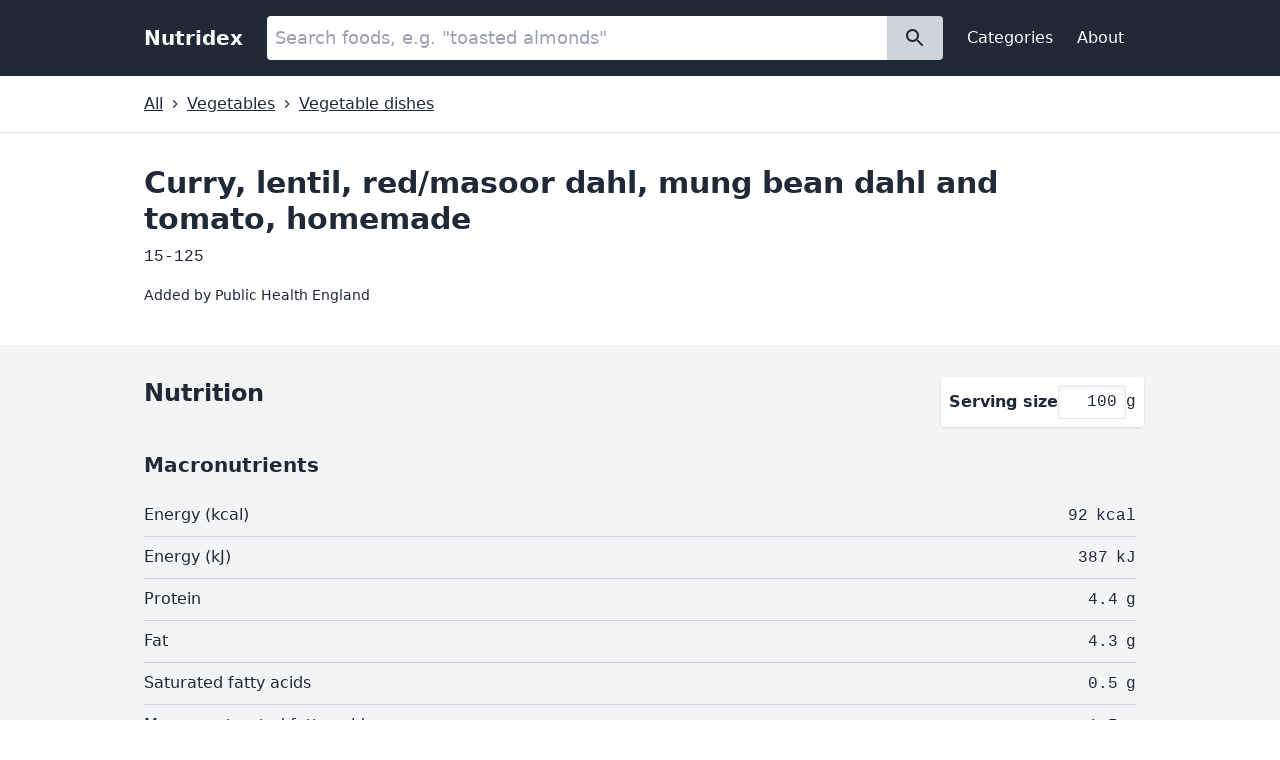

--- FILE ---
content_type: text/html; charset=utf-8
request_url: https://www.nutridex.org.uk/foods/4zpv5dg/curry-lentil-red-masoor-dahl-mung-bean-dahl-and-tomato-homemade
body_size: 4514
content:
<!DOCTYPE html><html lang="en-GB" class="overflow-y-scroll"><head><meta charSet="utf-8"/><meta name="viewport" content="width=device-width,initial-scale=1"/><title>Curry, lentil, red/masoor dahl, mung bean dahl and tomato, homemade – nutrition</title><meta name="description" content="See the nutrient content of &#x27;curry, lentil, red/masoor dahl, mung bean dahl and tomato, homemade&#x27; and more information from the UK food composition tables."/><link rel="stylesheet" href="/build/_assets/main-YCSP2LGX.css"/><script type="application/ld+json">{"@context":"https://schema.org","@type":"BreadcrumbList","itemListElement":[{"@type":"ListItem","position":1,"name":"All","item":"http://www.nutridex.org.uk/categories"},{"@type":"ListItem","position":2,"name":"Vegetables","item":"http://www.nutridex.org.uk/categories/vegetables"},{"@type":"ListItem","position":3,"name":"Vegetable dishes","item":"http://www.nutridex.org.uk/categories/vegetables/vegetable-dishes"}]}</script><script defer="" data-domain="nutridex.org.uk" src="https://plausible.io/js/script.outbound-links.js"></script></head><body><div class="flex min-h-screen flex-col"><header class="bg-gray-800"><div class="container mx-auto flex flex-wrap items-center justify-between px-4 pb-4 pt-4 md:flex-nowrap md:justify-start md:p-4 md:pt-4"><strong class="mr-6 flex-none text-white"><a class="text-xl no-underline antialiased" href="/">Nutridex</a></strong><form method="get" action="/search" class="order-last mt-2 flex w-full md:order-none md:mt-0 md:mr-3" role="search"><label for="query" hidden="">Search foods</label><input class="w-full appearance-none rounded-l p-2 text-lg" id="query" name="query" type="search" placeholder="Search foods, e.g. &quot;toasted almonds&quot;" minLength="3" required="" value=""/><button class="rounded-r bg-gray-300 py-2 px-4 transition-colors hover:bg-gray-200" type="submit" aria-label="Search" data-testid="search-button"><svg aria-hidden="true" class="fill-current" xmlns="http://www.w3.org/2000/svg" viewBox="0 0 24 24" fill="black" width="24px" height="24px"><path d="M0 0h24v24H0z" fill="none"></path><path d="M15.5 14h-.79l-.28-.27C15.41 12.59 16 11.11 16 9.5 16 5.91 13.09 3 9.5 3S3 5.91 3 9.5 5.91 16 9.5 16c1.61 0 3.09-.59 4.23-1.57l.27.28v.79l5 4.99L20.49 19l-4.99-5zm-6 0C7.01 14 5 11.99 5 9.5S7.01 5 9.5 5 14 7.01 14 9.5 11.99 14 9.5 14z"></path></svg></button></form><button class="flex rounded py-2 pl-3 pr-2 text-white sm:hidden bg-gray-700">Menu <svg class="ml-2 fill-current" xmlns="http://www.w3.org/2000/svg" viewBox="0 0 24 24" fill="black" width="24px" height="24px"><path d="M0 0h24v24H0z" fill="none"></path><path d="M3 18h18v-2H3v2zm0-5h18v-2H3v2zm0-7v2h18V6H3z"></path></svg></button><nav class="flex w-full gap-1 text-white sm:w-auto sm:flex-none sm:items-center h-0 overflow-hidden sm:h-auto sm:overflow-auto"><ul class="flex flex-col gap-1 sm:flex-row sm:items-center"><li><a class="block rounded bg-gray-700 px-3 py-2 text-center no-underline transition-colors sm:bg-inherit sm:hover:bg-gray-700" href="/categories">Categories</a></li><li><a class="block rounded bg-gray-700 px-3 py-2 text-center no-underline transition-colors sm:bg-inherit sm:hover:bg-gray-700" href="/about">About</a></li></ul></nav></div></header><div role="main" class="flex-grow"><nav class="mb-8 border-b"><ol class="container mx-auto flex p-4"><li class="flex items-center"><a href="/categories">All</a><svg class="mx-1 fill-current" xmlns="http://www.w3.org/2000/svg" viewBox="0 0 24 24" fill="black" width="1em" height="1em"><path d="M0 0h24v24H0z" fill="none"></path><path d="M10 6L8.59 7.41 13.17 12l-4.58 4.59L10 18l6-6z"></path></svg></li><li class="flex items-center"><a href="/categories/vegetables">Vegetables</a><svg class="mx-1 fill-current" xmlns="http://www.w3.org/2000/svg" viewBox="0 0 24 24" fill="black" width="1em" height="1em"><path d="M0 0h24v24H0z" fill="none"></path><path d="M10 6L8.59 7.41 13.17 12l-4.58 4.59L10 18l6-6z"></path></svg></li><li class="flex items-center"><a href="/categories/vegetables/vegetable-dishes">Vegetable dishes</a></li></ol></nav><div class="container mx-auto mb-10 px-4"><h1 class="mb-2">Curry, lentil, red/masoor dahl, mung bean dahl and tomato, homemade</h1><div class="mb-4 font-mono" title="Unique identifier">15-125</div><div class="text-sm">Added by <!-- -->Public Health England</div></div><div class="bg-gray-100"><section class="container mx-auto mb-8 px-4 py-8"><div class="flex flex-col justify-between sm:flex-row"><h2 class="mb-2">Nutrition</h2><label for="serving-size" class="-ml-2 -mr-2 mb-6 flex cursor-pointer items-center justify-between gap-4 rounded bg-white p-2 shadow sm:-ml-0"><span class="font-bold">Serving size</span><div class="flex items-center gap-2 font-mono"><input class="rounded border px-2 py-1 text-right shadow-inner" id="serving-size" name="serving-size" type="text" inputMode="numeric" pattern="[0-9]*" minLength="1" maxLength="5" size="5" required="" value="100"/><span>g</span></div></label></div><h3 class="mb-4">Macronutrients</h3><div class="mb-8"><dl><div class="flex justify-between border-b border-gray-300 py-2"><dt>Energy (kcal)</dt><dd class="whitespace-no-wrap ml-4 text-right"><span class="inline-block font-mono">92</span><span class="ml-2 inline-block font-mono">kcal</span></dd></div><div class="flex justify-between border-b border-gray-300 py-2"><dt>Energy (kJ)</dt><dd class="whitespace-no-wrap ml-4 text-right"><span class="inline-block font-mono">387</span><span class="ml-2 inline-block font-mono">kJ</span></dd></div><div class="flex justify-between border-b border-gray-300 py-2"><dt>Protein</dt><dd class="whitespace-no-wrap ml-4 text-right"><span class="inline-block font-mono">4.4</span><span class="ml-2 inline-block font-mono">g</span></dd></div><div class="flex justify-between border-b border-gray-300 py-2"><dt>Fat</dt><dd class="whitespace-no-wrap ml-4 text-right"><span class="inline-block font-mono">4.3</span><span class="ml-2 inline-block font-mono">g</span></dd></div><div class="flex justify-between border-b border-gray-300 py-2"><dt>Saturated fatty acids</dt><dd class="whitespace-no-wrap ml-4 text-right"><span class="inline-block font-mono">0.5</span><span class="ml-2 inline-block font-mono">g</span></dd></div><div class="flex justify-between border-b border-gray-300 py-2"><dt>Monounsaturated fatty acids</dt><dd class="whitespace-no-wrap ml-4 text-right"><span class="inline-block font-mono">1.5</span><span class="ml-2 inline-block font-mono">g</span></dd></div><div class="flex justify-between border-b border-gray-300 py-2"><dt>Polyunsaturated fatty acids</dt><dd class="whitespace-no-wrap ml-4 text-right"><span class="inline-block font-mono">2</span><span class="ml-2 inline-block font-mono">g</span></dd></div><div class="flex justify-between border-b border-gray-300 py-2"><dt>Carbohydrate</dt><dd class="whitespace-no-wrap ml-4 text-right"><span class="inline-block font-mono">9.7</span><span class="ml-2 inline-block font-mono">g</span></dd></div><div class="flex justify-between border-b border-gray-300 py-2"><dt>Total sugars</dt><dd class="whitespace-no-wrap ml-4 text-right"><span class="inline-block font-mono">0.8</span><span class="ml-2 inline-block font-mono">g</span></dd></div></dl></div><h3 class="mb-4">Minerals</h3><div class="mb-8"><dl><div class="flex justify-between border-b border-gray-300 py-2"><dt>Salt</dt><dd class="whitespace-no-wrap ml-4 text-right"><span class="inline-block font-mono"><a href="/foods/4zpv5dg/curry-lentil-red-masoor-dahl-mung-bean-dahl-and-tomato-homemade#note">Significant</a></span></dd></div><div class="flex justify-between border-b border-gray-300 py-2"><dt>Sodium</dt><dd class="whitespace-no-wrap ml-4 text-right"><span class="inline-block font-mono"><a href="/foods/4zpv5dg/curry-lentil-red-masoor-dahl-mung-bean-dahl-and-tomato-homemade#note">Significant</a></span></dd></div><div class="flex justify-between border-b border-gray-300 py-2"><dt>Potassium</dt><dd class="whitespace-no-wrap ml-4 text-right"><span class="inline-block font-mono">170</span><span class="ml-2 inline-block font-mono">mg</span></dd></div><div class="flex justify-between border-b border-gray-300 py-2"><dt>Calcium</dt><dd class="whitespace-no-wrap ml-4 text-right"><span class="inline-block font-mono">8</span><span class="ml-2 inline-block font-mono">mg</span></dd></div><div class="flex justify-between border-b border-gray-300 py-2"><dt>Magnesium</dt><dd class="whitespace-no-wrap ml-4 text-right"><span class="inline-block font-mono">15</span><span class="ml-2 inline-block font-mono">mg</span></dd></div><div class="flex justify-between border-b border-gray-300 py-2"><dt>Phosphorus</dt><dd class="whitespace-no-wrap ml-4 text-right"><span class="inline-block font-mono">51</span><span class="ml-2 inline-block font-mono">mg</span></dd></div><div class="flex justify-between border-b border-gray-300 py-2"><dt>Iron</dt><dd class="whitespace-no-wrap ml-4 text-right"><span class="inline-block font-mono">1.1</span><span class="ml-2 inline-block font-mono">mg</span></dd></div><div class="flex justify-between border-b border-gray-300 py-2"><dt>Copper</dt><dd class="whitespace-no-wrap ml-4 text-right"><span class="inline-block font-mono">0.11</span><span class="ml-2 inline-block font-mono">mg</span></dd></div><div class="flex justify-between border-b border-gray-300 py-2"><dt>Zinc</dt><dd class="whitespace-no-wrap ml-4 text-right"><span class="inline-block font-mono">0.5</span><span class="ml-2 inline-block font-mono">mg</span></dd></div><div class="flex justify-between border-b border-gray-300 py-2"><dt>Chloride</dt><dd class="whitespace-no-wrap ml-4 text-right"><span class="inline-block font-mono"><a href="/foods/4zpv5dg/curry-lentil-red-masoor-dahl-mung-bean-dahl-and-tomato-homemade#note">Significant</a></span></dd></div><div class="flex justify-between border-b border-gray-300 py-2"><dt>Manganese</dt><dd class="whitespace-no-wrap ml-4 text-right"><span class="inline-block font-mono"><a href="/foods/4zpv5dg/curry-lentil-red-masoor-dahl-mung-bean-dahl-and-tomato-homemade#note">Significant</a></span></dd></div><div class="flex justify-between border-b border-gray-300 py-2"><dt>Selenium</dt><dd class="whitespace-no-wrap ml-4 text-right"><span class="inline-block font-mono">2</span><span class="ml-2 inline-block font-mono">µg</span></dd></div><div class="flex justify-between border-b border-gray-300 py-2"><dt>Iodine</dt><dd class="whitespace-no-wrap ml-4 text-right"><span class="inline-block font-mono"><a href="/foods/4zpv5dg/curry-lentil-red-masoor-dahl-mung-bean-dahl-and-tomato-homemade#note">Significant</a></span></dd></div></dl></div><h3 class="mb-4">Vitamins</h3><div class="mb-8"><dl><div class="flex justify-between border-b border-gray-300 py-2"><dt>Carotene</dt><dd class="whitespace-no-wrap ml-4 text-right"><span class="inline-block font-mono">54</span><span class="ml-2 inline-block font-mono">µg</span></dd></div><div class="flex justify-between border-b border-gray-300 py-2"><dt>Retinol equivalent</dt><dd class="whitespace-no-wrap ml-4 text-right"><span class="inline-block font-mono">9</span><span class="ml-2 inline-block font-mono">µg</span></dd></div><div class="flex justify-between border-b border-gray-300 py-2"><dt>Vitamin D</dt><dd class="whitespace-no-wrap ml-4 text-right"><span class="inline-block font-mono">0</span><span class="ml-2 inline-block font-mono">µg</span></dd></div><div class="flex justify-between border-b border-gray-300 py-2"><dt>Vitamin E</dt><dd class="whitespace-no-wrap ml-4 text-right"><span class="inline-block font-mono">1.05</span><span class="ml-2 inline-block font-mono">mg</span></dd></div><div class="flex justify-between border-b border-gray-300 py-2"><dt>Thiamin</dt><dd class="whitespace-no-wrap ml-4 text-right"><span class="inline-block font-mono">0.07</span><span class="ml-2 inline-block font-mono">mg</span></dd></div><div class="flex justify-between border-b border-gray-300 py-2"><dt>Riboflavin</dt><dd class="whitespace-no-wrap ml-4 text-right"><span class="inline-block font-mono">0.03</span><span class="ml-2 inline-block font-mono">mg</span></dd></div><div class="flex justify-between border-b border-gray-300 py-2"><dt>Niacin</dt><dd class="whitespace-no-wrap ml-4 text-right"><span class="inline-block font-mono">0.3</span><span class="ml-2 inline-block font-mono">mg</span></dd></div><div class="flex justify-between border-b border-gray-300 py-2"><dt>Vitamin B6</dt><dd class="whitespace-no-wrap ml-4 text-right"><span class="inline-block font-mono">0.07</span><span class="ml-2 inline-block font-mono">mg</span></dd></div><div class="flex justify-between border-b border-gray-300 py-2"><dt>Vitamin B12</dt><dd class="whitespace-no-wrap ml-4 text-right"><span class="inline-block font-mono">0</span><span class="ml-2 inline-block font-mono">µg</span></dd></div><div class="flex justify-between border-b border-gray-300 py-2"><dt>Folate</dt><dd class="whitespace-no-wrap ml-4 text-right"><span class="inline-block font-mono">11</span><span class="ml-2 inline-block font-mono">µg</span></dd></div><div class="flex justify-between border-b border-gray-300 py-2"><dt>Vitamin C</dt><dd class="whitespace-no-wrap ml-4 text-right"><span class="inline-block font-mono">1</span><span class="ml-2 inline-block font-mono">mg</span></dd></div></dl></div><div id="note" class="rounded bg-white p-6 shadow"><div class="lg:w-8/12"><h3 class="mb-4">Note</h3><p>Where a nutrient is present in significant quantities, but there is no reliable information on the amount, the value is represented as “<span class="font-mono">Significant</span>”.</p></div></div></section></div><div class="container mx-auto px-4"><section class="mb-8"><h2 class="mb-4">Description</h2><p>Punjabi dish. Recipe from dietary survey records</p></section><section class="mb-8"><h2 class="mb-4">References</h2><p>Vegetable Dishes Supplement, 1992</p></section><section class="mb-8 border-t pt-8"><h2 class="mb-4"><abbr title="Potential Renal Acid Load" class="cursor-help">PRAL</abbr> <!-- -->Score</h2><p class="mb-2 font-mono">-0.02<!-- --> mEq/100 <!-- -->g<!-- --> <!-- -->(base-forming)</p><small class="opacity-75">Estimated using the Remer &amp; Manz formula.</small></section></div></div><footer class="bg-gray-100 py-8"><div class="container mx-auto px-4"><small class="mb-4 block">Brought to you by Elise Kelly<!-- --> <abbr title="Registered Dietitian" class="cursor-help">RD</abbr> <!-- -->and <a href="https://www.simonsinclair.com">Simon Sinclair</a> •<!-- --> <a href="mailto:team@foodserviceshouse.com">team@foodserviceshouse.com</a></small><small class="block">© 2025 Nutridex. All rights reserved.</small></div></footer></div><script>((STORAGE_KEY, restoreKey) => {
    if (!window.history.state || !window.history.state.key) {
      let key = Math.random().toString(32).slice(2);
      window.history.replaceState({
        key
      }, "");
    }
    try {
      let positions = JSON.parse(sessionStorage.getItem(STORAGE_KEY) || "{}");
      let storedY = positions[restoreKey || window.history.state.key];
      if (typeof storedY === "number") {
        window.scrollTo(0, storedY);
      }
    } catch (error) {
      console.error(error);
      sessionStorage.removeItem(STORAGE_KEY);
    }
  })("positions", null)</script><script>window.ENV = {"PUBLIC_CONVERTKIT_API_KEY":"3JgFXKHVeVTdjWFk1en-Ww"};</script><link rel="modulepreload" href="/build/entry.client-6HBZCGWH.js"/><link rel="modulepreload" href="/build/_shared/chunk-6B6O5TMY.js"/><link rel="modulepreload" href="/build/_shared/chunk-4HXKWYDW.js"/><link rel="modulepreload" href="/build/_shared/chunk-Q3IECNXJ.js"/><link rel="modulepreload" href="/build/_shared/chunk-PGOH7JLP.js"/><link rel="modulepreload" href="/build/_shared/chunk-LFT2BAR3.js"/><link rel="modulepreload" href="/build/_shared/chunk-7QLVLIBI.js"/><link rel="modulepreload" href="/build/root-A3NDV4NQ.js"/><link rel="modulepreload" href="/build/routes/__standard-A4XTGUPB.js"/><link rel="modulepreload" href="/build/_shared/chunk-IE7GTPKS.js"/><link rel="modulepreload" href="/build/_shared/chunk-Z52LETZL.js"/><link rel="modulepreload" href="/build/_shared/chunk-MBCWD2BA.js"/><link rel="modulepreload" href="/build/_shared/chunk-64DTIIQ2.js"/><link rel="modulepreload" href="/build/_shared/chunk-ECOHZX7B.js"/><link rel="modulepreload" href="/build/_shared/chunk-URNZPFSF.js"/><link rel="modulepreload" href="/build/routes/__standard/foods/$sid/$slug/index-UYWFUIBQ.js"/><script>window.__remixContext = {"url":"/foods/4zpv5dg/curry-lentil-red-masoor-dahl-mung-bean-dahl-and-tomato-homemade","state":{"loaderData":{"root":{"user":null,"ENV":{"PUBLIC_CONVERTKIT_API_KEY":"3JgFXKHVeVTdjWFk1en-Ww"}},"routes/__standard/foods/$sid/$slug/index":{"requestUrl":"http://www.nutridex.org.uk/foods/4zpv5dg/curry-lentil-red-masoor-dahl-mung-bean-dahl-and-tomato-homemade","user":null,"food":{"sid":"4zpv5dg","slug":"curry-lentil-red-masoor-dahl-mung-bean-dahl-and-tomato-homemade","authorId":"4e87fca8-ecf0-45b5-a7c9-746640204231","name":"Curry, lentil, red/masoor dahl, mung bean dahl and tomato, homemade","code":"15-125","description":"Punjabi dish. Recipe from dietary survey records","references":"Vegetable Dishes Supplement, 1992","footnote":null,"categoryId":"f4a0dcd0-b2e4-41ca-8945-bb36b0aa6735","brandId":null,"diets":[],"author":{"name":"Public Health England","email":"phe.enquiries@phe.gov.uk"},"brand":null},"parentCategories":[{"path":"vegetables","name":"Vegetables","slug":"vegetables","parent":null},{"path":"vegetables/vegetable-dishes","name":"Vegetable dishes","slug":"vegetable-dishes","parent":null}],"proximates":{"kcals":[{"value":92,"nutrient":{"id":"kcals","name":"Energy (kcal)","unit":"kcal"}}],"kj":[{"value":387,"nutrient":{"id":"kj","name":"Energy (kJ)","unit":"kJ"}}],"prot":[{"value":4.4,"nutrient":{"id":"prot","name":"Protein","unit":"g"}}],"fat":[{"value":4.3,"nutrient":{"id":"fat","name":"Fat","unit":"g"}}],"satfod":[{"value":0.5,"nutrient":{"id":"satfod","name":"Saturated fatty acids","unit":"g"}}],"monofod":[{"value":1.5,"nutrient":{"id":"monofod","name":"Monounsaturated fatty acids","unit":"g"}}],"polyfod":[{"value":2,"nutrient":{"id":"polyfod","name":"Polyunsaturated fatty acids","unit":"g"}}],"cho":[{"value":9.7,"nutrient":{"id":"cho","name":"Carbohydrate","unit":"g"}}],"totsug":[{"value":0.8,"nutrient":{"id":"totsug","name":"Total sugars","unit":"g"}}]},"inorganics":{"salt":[{"value":-2,"nutrient":{"id":"salt","name":"Salt","unit":"g"}}],"na":[{"value":-2,"nutrient":{"id":"na","name":"Sodium","unit":"mg"}}],"k":[{"value":170,"nutrient":{"id":"k","name":"Potassium","unit":"mg"}}],"ca":[{"value":8,"nutrient":{"id":"ca","name":"Calcium","unit":"mg"}}],"mg":[{"value":15,"nutrient":{"id":"mg","name":"Magnesium","unit":"mg"}}],"p":[{"value":51,"nutrient":{"id":"p","name":"Phosphorus","unit":"mg"}}],"fe":[{"value":1.1,"nutrient":{"id":"fe","name":"Iron","unit":"mg"}}],"cu":[{"value":0.11,"nutrient":{"id":"cu","name":"Copper","unit":"mg"}}],"zn":[{"value":0.5,"nutrient":{"id":"zn","name":"Zinc","unit":"mg"}}],"cl":[{"value":-2,"nutrient":{"id":"cl","name":"Chloride","unit":"mg"}}],"mn":[{"value":-2,"nutrient":{"id":"mn","name":"Manganese","unit":"mg"}}],"se":[{"value":2,"nutrient":{"id":"se","name":"Selenium","unit":"µg"}}],"i":[{"value":-2,"nutrient":{"id":"i","name":"Iodine","unit":"µg"}}]},"vitamins":{"carequ":[{"value":54,"nutrient":{"id":"carequ","name":"Carotene","unit":"µg"}}],"retequ":[{"value":9,"nutrient":{"id":"retequ","name":"Retinol equivalent","unit":"µg"}}],"vitd":[{"value":0,"nutrient":{"id":"vitd","name":"Vitamin D","unit":"µg"}}],"vite":[{"value":1.05,"nutrient":{"id":"vite","name":"Vitamin E","unit":"mg"}}],"thia":[{"value":0.07,"nutrient":{"id":"thia","name":"Thiamin","unit":"mg"}}],"ribo":[{"value":0.03,"nutrient":{"id":"ribo","name":"Riboflavin","unit":"mg"}}],"niac":[{"value":0.3,"nutrient":{"id":"niac","name":"Niacin","unit":"mg"}}],"vitb6":[{"value":0.07,"nutrient":{"id":"vitb6","name":"Vitamin B6","unit":"mg"}}],"vitb12":[{"value":0,"nutrient":{"id":"vitb12","name":"Vitamin B12","unit":"µg"}}],"folt":[{"value":11,"nutrient":{"id":"folt","name":"Folate","unit":"µg"}}],"vitc":[{"value":1,"nutrient":{"id":"vitc","name":"Vitamin C","unit":"mg"}}]},"isAlcoholicBeverage":false,"hasSignificantValues":true,"pralScore":-0.02},"routes/__standard":null},"actionData":null,"errors":null},"future":{"v2_dev":{"port":8002},"unstable_postcss":false,"unstable_tailwind":false,"v2_errorBoundary":true,"v2_headers":true,"v2_meta":true,"v2_normalizeFormMethod":true,"v2_routeConvention":true}};</script><script type="module" async="">import "/build/manifest-D9B31817.js";
import * as route0 from "/build/root-A3NDV4NQ.js";
import * as route1 from "/build/routes/__standard-A4XTGUPB.js";
import * as route2 from "/build/routes/__standard/foods/$sid/$slug/index-UYWFUIBQ.js";
window.__remixRouteModules = {"root":route0,"routes/__standard":route1,"routes/__standard/foods/$sid/$slug/index":route2};

import("/build/entry.client-6HBZCGWH.js");</script></body></html>

--- FILE ---
content_type: application/javascript; charset=UTF-8
request_url: https://www.nutridex.org.uk/build/_shared/chunk-IE7GTPKS.js
body_size: -493
content:
import{a as i}from"/build/_shared/chunk-PGOH7JLP.js";import{c as r}from"/build/_shared/chunk-Q3IECNXJ.js";var a=r(i()),e=o=>(o==null?void 0:o.role)==="ADMIN",l=(o,t)=>(o==null?void 0:o.id)===t.authorId;export{e as a,l as b};


--- FILE ---
content_type: application/javascript; charset=UTF-8
request_url: https://www.nutridex.org.uk/build/_shared/chunk-Z52LETZL.js
body_size: -525
content:
var o=e=>{var r,n;let t=[];return(r=e.parent)!=null&&r.parent&&t.push({...(n=e.parent)==null?void 0:n.parent,parent:null}),e.parent&&t.push({...e.parent,parent:null}),t.push({...e,parent:null}),t};export{o as a};
